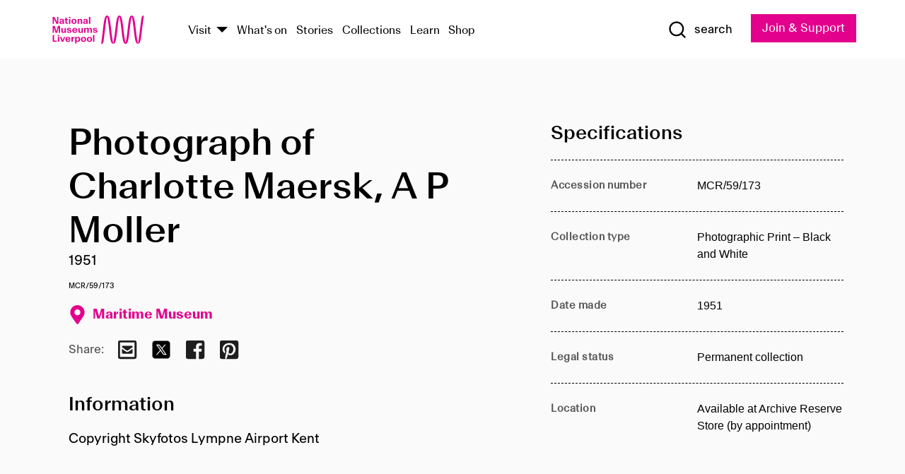

--- FILE ---
content_type: text/html; charset=utf-8
request_url: https://www.liverpoolmuseums.org.uk/artifact/photograph-of-charlotte-maersk-p-moller-0
body_size: 4822
content:
<!DOCTYPE html><html><head><meta charSet="utf-8"/><meta name="viewport" content="width=device-width"/><title>Photograph of Charlotte Maersk, A P Moller | National Museums Liverpool</title><meta name="title" content="Photograph of Charlotte Maersk, A P Moller | National Museums Liverpool"/><meta name="description" content="Copyright Skyfotos Lympne Airport Kent"/><meta name="url" content="https://www.liverpoolmuseums.org.uk/artifact/photograph-of-charlotte-maersk-p-moller-0"/><meta property="og:site_name" content="National Museums Liverpool"/><meta property="og:type" content="Artifact"/><meta property="og:url" content="https://www.liverpoolmuseums.org.uk/artifact/photograph-of-charlotte-maersk-p-moller-0"/><meta property="og:title" content="Photograph of Charlotte Maersk, A P Moller"/><meta property="og:description" content="Copyright Skyfotos Lympne Airport Kent"/><meta name="twitter:card" content="summary"/><meta name="twitter:title" content="Photograph of Charlotte Maersk, A P Moller"/><meta name="twitter:site" content="@NML_Muse"/><meta name="twitter:description" content="Copyright Skyfotos Lympne Airport Kent"/><meta name="twitter:url" content="https://content.liverpoolmuseums.org.uk/artifact/photograph-of-charlotte-maersk-p-moller-0"/><meta property="og:image" content="https://www.liverpoolmuseums.org.uk/static/media/nml-rhodamine-large.jpg"/><meta property="twitter:image" content="https://www.liverpoolmuseums.org.uk/static/media/nml-rhodamine-square.jpg"/><meta name="next-head-count" content="18"/><script src="https://code.jquery.com/jquery-3.5.1.min.js" integrity="sha256-9/aliU8dGd2tb6OSsuzixeV4y/faTqgFtohetphbbj0=" crossorigin="anonymous"></script><script>
              (function(h,o,t,j,a,r){
              h.hj=h.hj||function(){(h.hj.q=h.hj.q||[]).push(arguments)};
              h._hjSettings={hjid:3219582,hjsv:6};
              a=o.getElementsByTagName('head')[0];
              r=o.createElement('script');r.async=1;
              r.src=t+h._hjSettings.hjid+j+h._hjSettings.hjsv;
              a.appendChild(r);
              })(window,document,'https://static.hotjar.com/c/hotjar-','.js?sv=');</script><meta charSet="utf-8"/><link rel="shortcut icon" type="image/x-icon" href="/static/media/favicon.ico"/><script defer="" src="/static/polyfills/svgxuse.min.js"></script><script defer="" src="/static/polyfills/unorm.js"></script><script type="text/javascript">
              _linkedin_partner_id = "6740986";
              window._linkedin_data_partner_ids = window._linkedin_data_partner_ids || [];
              window._linkedin_data_partner_ids.push(_linkedin_partner_id);
            </script><script type="text/javascript">
              (function(l) {
                if (!l) {
                  window.lintrk = function(a, b) { window.lintrk.q.push([a, b]) };
                  window.lintrk.q = [];
                }
                var s = document.getElementsByTagName("script")[0];
                var b = document.createElement("script");
                b.type = "text/javascript";
                b.async = true;
                b.src = "https://snap.licdn.com/li.lms-analytics/insight.min.js";
                s.parentNode.insertBefore(b, s);
              })(window.lintrk);
            </script><noscript><img height="1" width="1" style="display:none" alt="" src="https://px.ads.linkedin.com/collect/?pid=6740986&amp;fmt=gif"/></noscript><link rel="preload" href="/_next/static/css/69a650e1c8d9085a.css" as="style"/><link rel="stylesheet" href="/_next/static/css/69a650e1c8d9085a.css" data-n-g=""/><noscript data-n-css=""></noscript><script defer="" nomodule="" src="/_next/static/chunks/polyfills-c67a75d1b6f99dc8.js"></script><script src="/_next/static/chunks/webpack-d1c608b21d57c472.js" defer=""></script><script src="/_next/static/chunks/framework-d5719ebbbcec5741.js" defer=""></script><script src="/_next/static/chunks/main-c52fcc867bd80df0.js" defer=""></script><script src="/_next/static/chunks/pages/_app-7f8f327192b1f6d2.js" defer=""></script><script src="/_next/static/chunks/75fc9c18-40134325ca6388e2.js" defer=""></script><script src="/_next/static/chunks/2c796e83-7ab690b33a6e2cb9.js" defer=""></script><script src="/_next/static/chunks/26770aaf-e5f75a4589951ba5.js" defer=""></script><script src="/_next/static/chunks/3b9d1622-cb3530196cc04533.js" defer=""></script><script src="/_next/static/chunks/743-6d2ab5d15195f4e7.js" defer=""></script><script src="/_next/static/chunks/853-e7cd37543176a7fa.js" defer=""></script><script src="/_next/static/chunks/278-d902f176211b92d6.js" defer=""></script><script src="/_next/static/chunks/666-3027421fdb5bb7ce.js" defer=""></script><script src="/_next/static/chunks/253-6ee1b430ae4cf66d.js" defer=""></script><script src="/_next/static/chunks/794-f3cae7ad91cb5d07.js" defer=""></script><script src="/_next/static/chunks/2-0d3590ccee6ee82f.js" defer=""></script><script src="/_next/static/chunks/259-887a894390c5e056.js" defer=""></script><script src="/_next/static/chunks/563-79256bec02dde020.js" defer=""></script><script src="/_next/static/chunks/153-4abe4a3e6b4be9e9.js" defer=""></script><script src="/_next/static/chunks/493-b61572e3b7ce598d.js" defer=""></script><script src="/_next/static/chunks/pages/drupal-2abfd4e1db51d38e.js" defer=""></script><script src="/_next/static/ASqhmMd104crkElboZQNn/_buildManifest.js" defer=""></script><script src="/_next/static/ASqhmMd104crkElboZQNn/_ssgManifest.js" defer=""></script><style id="__jsx-897211111">a.jsx-897211111{font-size:1.6rem;}</style><style id="__jsx-2139125512">.button--mailchimp-submit.jsx-2139125512{white-space:nowrap;}</style><style id="__jsx-4154269630">.page-transition-enter{opacity:0;-webkit-transform:translate3d(0,5px,0);-ms-transform:translate3d(0,5px,0);transform:translate3d(0,5px,0);}.page-transition-enter-active{opacity:1;-webkit-transform:translate3d(0,0,0);-ms-transform:translate3d(0,0,0);transform:translate3d(0,0,0);-webkit-transition:opacity 200ms,-webkit-transform 200ms;-webkit-transition:opacity 200ms,transform 200ms;transition:opacity 200ms,transform 200ms;}.page-transition-exit{opacity:1;}.page-transition-exit-active{opacity:0;-webkit-transition:opacity 200ms;transition:opacity 200ms;}</style></head><body><noscript><iframe title="GTM" src="https://www.googletagmanager.com/ns.html?id=GTM-TH4M7B" height="0" width="0" style="display:none;visibility:hidden"></iframe></noscript><div id="__next"><div id="all" class="jsx-4154269630"><header class="section header header--primary" role="banner"><div class="u--in u--lane"><div class="columns is-mobile is-vcentered"><div class="column is-narrow is-hidden-desktop"><button type="button" aria-controls="navi" class="burger burger--squeeze" aria-label="toggle site navigation" aria-expanded="false" data-behaviour="toggle-visibility"><div class="burger__lines" aria-hidden="true"></div><span class="visuallyhidden">toggle site navigation</span></button></div><div class="column is-narrow"><a class="nml-logo" href="/"><span class="nml-logo__small"><img src="/static/images/logos/nml-rhodamine-large.svg" alt="National Museums Liverpool - Homepage"/></span><span class="nml-logo__text vh">National Museums Liverpool</span></a></div><div class="column"><div id="navi" class=""><div class="columns is-gapless is-desktop is-vcentered"><div class="column"><nav id="nav--primary" class="nav nav--primary nav--cms" role="navigation" itemscope="" itemType="https://schema.org/SiteNavigationElement" aria-label="Primary navigation"><h2 class="">Main menu</h2><ul class="menu"><li class="menu__item menu__item--parent
            
            "><a href="/visit">Visit</a><button type="button" aria-controls="subnav" aria-haspopup="true" aria-expanded="false" aria-label="Show Venues" class="toggle toggle--arrow" data-behaviour="toggle-visibility"><span class="visuallyhidden">show venues</span></button><div class="menu__subnav search--hide" id="subnav" aria-hidden="true"><div class="u--lane"><div class="venues venues--text"><a class="venue logo" aria-label="Museum of Liverpool" href="/museum-of-liverpool">Museum of Liverpool</a><a class="venue logo" aria-label="World Museum" href="/world-museum">World Museum</a><a class="venue logo" aria-label="International Slavery Museum" href="/international-slavery-museum">International Slavery Museum</a><a class="venue logo" aria-label="Maritime Museum" href="/maritime-museum">Maritime Museum</a><a class="venue logo" aria-label="Walker Art Gallery" href="/walker-art-gallery">Walker Art Gallery</a><a class="venue logo" aria-label="Sudley House" href="/sudley-house">Sudley House</a><a class="venue logo" aria-label="Lady Lever Art Gallery" href="/lady-lever-art-gallery">Lady Lever Art Gallery</a></div></div></div></li><li class="menu__item "><a href="/whatson">What&#x27;s on</a></li><li class="menu__item "><a href="/stories">Stories</a></li><li class="menu__item "><a href="/collections">Collections</a></li><li class="menu__item "><a href="/learn/schools-home">Learn</a></li><li class="menu__item"><a href="https://national-museums-liverpool.myshopify.com">Shop</a></li></ul></nav></div><div class="column is-narrow is-hidden-touch"><button type="button" aria-controls="search" aria-expanded="false" aria-label="Show Search" class="show-search-toggle toggle" data-behaviour="toggle-visibility"><span class="toggle__icon"><svg xmlns="http://www.w3.org/2000/svg" xmlns:xlink="http://www.w3.org/1999/xlink" class="svg svg--icon" aria-hidden="true" focusable="false"><use xlink:href="/static/images/sprite.svg#glyph-search"></use></svg></span><span class="toggle__text"><span class="visuallyhidden">toggle</span>search</span></button></div></div></div></div><div class="column is-narrow"><a type="button" class="jsx-897211111 button button--special " href="/join-and-support"><span class="jsx-897211111 button__label">Join &amp; Support</span><span class="jsx-897211111 button__triangle"></span></a></div></div></div></header><main class="jsx-4154269630"><div class="page-transition-enter"><section class="section section--artifact section--alt"><div class="u--in u--lane"><div class="section__body"><div class="columns is-variable is-7 is-desktop"><div class="column"><section class="section section--alt"><div class="u--in u--lane"><div><h1 class="h--1">Photograph of Charlotte Maersk, A P Moller</h1><div class="placard__info"></div><div class="placard__uuid">MCR/59/173</div><div></div><div class="placard__info placard__info--share"></div></div><h3 class="artifact__section-header">Information</h3><div class="cms"><div class="section__intro" style="white-space:pre-wrap">Copyright Skyfotos Lympne Airport Kent</div></div></div></section></div><div class="column is-5-desktop"><div class="artifact__accordion u--in u--lane"></div></div></div></div></div></section></div></main><footer><section class="section section--venues"><div class="u--in u--lane"><div class="venues "><a class="venue logo" aria-label="Museum of Liverpool" href="/museum-of-liverpool"><svg xmlns="http://www.w3.org/2000/svg" xmlns:xlink="http://www.w3.org/1999/xlink" class="svg svg--icon" aria-hidden="true" focusable="false"><use xlink:href="/static/images/sprite.svg#glyph-venue-ml--v"></use></svg></a><a class="venue logo" aria-label="World Museum" href="/world-museum"><svg xmlns="http://www.w3.org/2000/svg" xmlns:xlink="http://www.w3.org/1999/xlink" class="svg svg--icon" aria-hidden="true" focusable="false"><use xlink:href="/static/images/sprite.svg#glyph-venue-wm--v"></use></svg></a><a class="venue logo" aria-label="International Slavery Museum" href="/international-slavery-museum"><svg xmlns="http://www.w3.org/2000/svg" xmlns:xlink="http://www.w3.org/1999/xlink" class="svg svg--icon" aria-hidden="true" focusable="false"><use xlink:href="/static/images/sprite.svg#glyph-venue-is--v"></use></svg></a><a class="venue logo" aria-label="Maritime Museum" href="/maritime-museum"><svg xmlns="http://www.w3.org/2000/svg" xmlns:xlink="http://www.w3.org/1999/xlink" class="svg svg--icon" aria-hidden="true" focusable="false"><use xlink:href="/static/images/sprite.svg#glyph-venue-mm--v"></use></svg></a><a class="venue logo" aria-label="Walker Art Gallery" href="/walker-art-gallery"><svg xmlns="http://www.w3.org/2000/svg" xmlns:xlink="http://www.w3.org/1999/xlink" class="svg svg--icon" aria-hidden="true" focusable="false"><use xlink:href="/static/images/sprite.svg#glyph-venue-wa--v"></use></svg></a><a class="venue logo" aria-label="Sudley House" href="/sudley-house"><svg xmlns="http://www.w3.org/2000/svg" xmlns:xlink="http://www.w3.org/1999/xlink" class="svg svg--icon" aria-hidden="true" focusable="false"><use xlink:href="/static/images/sprite.svg#glyph-venue-sh--v"></use></svg></a><a class="venue logo" aria-label="Lady Lever Art Gallery" href="/lady-lever-art-gallery"><svg xmlns="http://www.w3.org/2000/svg" xmlns:xlink="http://www.w3.org/1999/xlink" class="svg svg--icon" aria-hidden="true" focusable="false"><use xlink:href="/static/images/sprite.svg#glyph-venue-ll--v"></use></svg></a></div></div></section><section class="section section--bigfoot"><div class="u--in u--lane"><div class="bigfoot"><div class="columns is-mobile is-multiline"><div class="column is-half-touch"><span class="bigfoot__heading">About</span></div><div class="column is-half-touch"><span class="bigfoot__heading">Support</span></div><div class="column is-half-touch"><span class="bigfoot__heading">Resource</span></div><div class="column is-half-touch"><span class="bigfoot__heading">Venue hire</span></div><div class="column is-4-desktop is-full-touch"><span class="bigfoot__heading">Stay in touch</span><p>Receive news about National Museums Liverpool, exhibitions, events and more.</p><fieldset class="jsx-2139125512"><legend aria-hidden="true" class="jsx-2139125512 visuallyhidden">Email Signup</legend><div class="jsx-2139125512 email-input"><label for="email-signup" class="jsx-2139125512 visuallyhidden">Email Address</label><a href="/sign-up" class="jsx-2139125512"><button type="submit" class="jsx-2139125512 button button--solid button--mailchimp-submit">Sign up</button></a></div></fieldset></div></div><div class="bigfoot__social"><div class="social-channels"><div class="columns is-centered"><div class="column is-narrow"><a href="https://www.youtube.com/user/NMLWebTeam" class="channel channel--youtube"><span class="channel__icon"><svg xmlns="http://www.w3.org/2000/svg" xmlns:xlink="http://www.w3.org/1999/xlink" class="svg svg--icon" aria-hidden="true" focusable="false"><use xlink:href="/static/images/sprite.svg#glyph-youtube"></use></svg></span><span class="channel__name">Subscribe to our YouTube Channel</span></a></div></div></div></div></div></div></section><section class="section section--colophon"><div class="u--in u--lane"><div class="colophon"><div class="columns is-mobile"><div class="column has-text-centered-touch"><p>© <!-- -->2026<!-- --> National Museums Liverpool. All rights reserved.</p></div><div class="column has-text-centered-touch is-narrow"><ul class="foot_links"><li><a href="/privacy">Privacy</a></li><li><a href="/modern-slavery-statement">Modern Slavery Statement</a></li><li><a href="/cookies">Cookies</a></li><li><a href="/accessibility">Accessibility Statement</a></li></ul></div></div></div></div></section></footer><button type="button" id="back-to-top" class="" aria-label="Back to top"><svg xmlns="http://www.w3.org/2000/svg" xmlns:xlink="http://www.w3.org/1999/xlink" class="svg svg--icon" aria-hidden="true" focusable="false"><use xlink:href="/static/images/sprite.svg#glyph-arrow-up"></use></svg></button></div></div><script id="__NEXT_DATA__" type="application/json">{"props":{"pageProps":{"data":{"type":"node--artifact","id":"7c68cfb4-9bb4-4242-9588-d1f41a9b94d3","links":{"self":{"href":"https://content.liverpoolmuseums.org.uk/jsonapi/node/artifact/7c68cfb4-9bb4-4242-9588-d1f41a9b94d3?resourceVersion=id%3A64517"},"working-copy":{"href":"https://content.liverpoolmuseums.org.uk/jsonapi/node/artifact/7c68cfb4-9bb4-4242-9588-d1f41a9b94d3?resourceVersion=rel%3Aworking-copy"}},"attributes":{"drupal_internal__nid":59022,"drupal_internal__vid":64517,"langcode":"en","revision_timestamp":"2020-01-23T15:35:51+00:00","status":true,"title":"Photograph of Charlotte Maersk, A P Moller","created":"2020-01-23T15:35:51+00:00","changed":"2025-11-08T09:46:43+00:00","promote":true,"sticky":false,"default_langcode":true,"revision_translation_affected":true,"moderation_state":null,"metatag":null,"metatag_normalized":[{"tag":"meta","attributes":{"name":"title","content":"Photograph of Charlotte Maersk, A P Moller | National Museums Liverpool"}},{"tag":"meta","attributes":{"name":"description","content":"Copyright Skyfotos Lympne Airport Kent"}},{"tag":"link","attributes":{"rel":"canonical","href":"https://www.liverpoolmuseums.org.uk/artifact/photograph-of-charlotte-maersk-p-moller-0"}},{"tag":"meta","attributes":{"property":"og:site_name","content":"National Museums Liverpool"}},{"tag":"meta","attributes":{"property":"og:type","content":"Artifact"}},{"tag":"meta","attributes":{"property":"og:url","content":"https://www.liverpoolmuseums.org.uk/artifact/photograph-of-charlotte-maersk-p-moller-0"}},{"tag":"meta","attributes":{"property":"og:title","content":"Photograph of Charlotte Maersk, A P Moller"}},{"tag":"meta","attributes":{"property":"og:description","content":"Copyright Skyfotos Lympne Airport Kent"}},{"tag":"meta","attributes":{"name":"twitter:card","content":"summary"}},{"tag":"meta","attributes":{"name":"twitter:title","content":"Photograph of Charlotte Maersk, A P Moller"}},{"tag":"meta","attributes":{"name":"twitter:site","content":"@NML_Muse"}},{"tag":"meta","attributes":{"name":"twitter:description","content":"Copyright Skyfotos Lympne Airport Kent"}},{"tag":"meta","attributes":{"name":"twitter:url","content":"https://content.liverpoolmuseums.org.uk/artifact/photograph-of-charlotte-maersk-p-moller-0"}}],"path":{"alias":"/artifact/photograph-of-charlotte-maersk-p-moller-0","pid":7402628,"langcode":"en"},"publish_on":null,"unpublish_on":null,"publish_state":null,"unpublish_state":null,"field_collector":null,"field_credit_line":null,"field_culture":null,"field_datecollected":null,"field_date_collected":"1951","field_description":"Copyright Skyfotos Lympne Airport Kent","field_display_on":null,"field_inscription":null,"field_itemname":"Photographic Print – Black and White","field_legal_status":"PERMANENT COLLECTION","field_locationname":"Available at Archive Reserve Store (by appointment)","field_maker":null,"field_materials":null,"field_measurements":null,"field_meta_tags":null,"field_mimsy_id":"518471","field_note":null,"field_number":"MCR/59/173","field_on_display":true,"field_other_numbers":["Accession Number: 1982.1121"],"field_other_people":[],"field_other_places":[],"field_placecollected":null,"field_placemade":null,"field_provenance":[],"field_publications":[],"field_related_events":[],"field_venue_code":"mm","field_whole_part":"ITEM"},"relationships":{"node_type":{"data":{"type":"node_type--node_type","id":"56adde85-2bce-4168-95b9-5c731d7a0706","meta":{"drupal_internal__target_id":"artifact"}},"links":{"related":{"href":"https://content.liverpoolmuseums.org.uk/jsonapi/node/artifact/7c68cfb4-9bb4-4242-9588-d1f41a9b94d3/node_type?resourceVersion=id%3A64517"},"self":{"href":"https://content.liverpoolmuseums.org.uk/jsonapi/node/artifact/7c68cfb4-9bb4-4242-9588-d1f41a9b94d3/relationships/node_type?resourceVersion=id%3A64517"}}},"revision_uid":{"data":{"type":"user--user","id":"05537a0d-b2f4-450a-b177-04d1cce7cc84","meta":{"drupal_internal__target_id":1}},"links":{"related":{"href":"https://content.liverpoolmuseums.org.uk/jsonapi/node/artifact/7c68cfb4-9bb4-4242-9588-d1f41a9b94d3/revision_uid?resourceVersion=id%3A64517"},"self":{"href":"https://content.liverpoolmuseums.org.uk/jsonapi/node/artifact/7c68cfb4-9bb4-4242-9588-d1f41a9b94d3/relationships/revision_uid?resourceVersion=id%3A64517"}}},"uid":{"data":{"type":"user--user","id":"05537a0d-b2f4-450a-b177-04d1cce7cc84","meta":{"drupal_internal__target_id":1}},"links":{"related":{"href":"https://content.liverpoolmuseums.org.uk/jsonapi/node/artifact/7c68cfb4-9bb4-4242-9588-d1f41a9b94d3/uid?resourceVersion=id%3A64517"},"self":{"href":"https://content.liverpoolmuseums.org.uk/jsonapi/node/artifact/7c68cfb4-9bb4-4242-9588-d1f41a9b94d3/relationships/uid?resourceVersion=id%3A64517"}}},"field_add_paragraph":{"data":[],"links":{"related":{"href":"https://content.liverpoolmuseums.org.uk/jsonapi/node/artifact/7c68cfb4-9bb4-4242-9588-d1f41a9b94d3/field_add_paragraph?resourceVersion=id%3A64517"},"self":{"href":"https://content.liverpoolmuseums.org.uk/jsonapi/node/artifact/7c68cfb4-9bb4-4242-9588-d1f41a9b94d3/relationships/field_add_paragraph?resourceVersion=id%3A64517"}}},"field_collections":{"data":[{"type":"node--collection","id":"25e7f19e-d684-465b-8147-80d644c06197","meta":{"drupal_internal__target_id":49506}}],"links":{"related":{"href":"https://content.liverpoolmuseums.org.uk/jsonapi/node/artifact/7c68cfb4-9bb4-4242-9588-d1f41a9b94d3/field_collections?resourceVersion=id%3A64517"},"self":{"href":"https://content.liverpoolmuseums.org.uk/jsonapi/node/artifact/7c68cfb4-9bb4-4242-9588-d1f41a9b94d3/relationships/field_collections?resourceVersion=id%3A64517"}}},"field_curated_by":{"data":null,"links":{"related":{"href":"https://content.liverpoolmuseums.org.uk/jsonapi/node/artifact/7c68cfb4-9bb4-4242-9588-d1f41a9b94d3/field_curated_by?resourceVersion=id%3A64517"},"self":{"href":"https://content.liverpoolmuseums.org.uk/jsonapi/node/artifact/7c68cfb4-9bb4-4242-9588-d1f41a9b94d3/relationships/field_curated_by?resourceVersion=id%3A64517"}}},"field_image_object":{"data":[],"links":{"related":{"href":"https://content.liverpoolmuseums.org.uk/jsonapi/node/artifact/7c68cfb4-9bb4-4242-9588-d1f41a9b94d3/field_image_object?resourceVersion=id%3A64517"},"self":{"href":"https://content.liverpoolmuseums.org.uk/jsonapi/node/artifact/7c68cfb4-9bb4-4242-9588-d1f41a9b94d3/relationships/field_image_object?resourceVersion=id%3A64517"}}},"field_interest_categories":{"data":[],"links":{"related":{"href":"https://content.liverpoolmuseums.org.uk/jsonapi/node/artifact/7c68cfb4-9bb4-4242-9588-d1f41a9b94d3/field_interest_categories?resourceVersion=id%3A64517"},"self":{"href":"https://content.liverpoolmuseums.org.uk/jsonapi/node/artifact/7c68cfb4-9bb4-4242-9588-d1f41a9b94d3/relationships/field_interest_categories?resourceVersion=id%3A64517"}}},"field_themes":{"data":[],"links":{"related":{"href":"https://content.liverpoolmuseums.org.uk/jsonapi/node/artifact/7c68cfb4-9bb4-4242-9588-d1f41a9b94d3/field_themes?resourceVersion=id%3A64517"},"self":{"href":"https://content.liverpoolmuseums.org.uk/jsonapi/node/artifact/7c68cfb4-9bb4-4242-9588-d1f41a9b94d3/relationships/field_themes?resourceVersion=id%3A64517"}}},"field_venue":{"data":{"type":"node--venue","id":"570b9ddd-7525-496c-8a04-aa462b5231ea","meta":{"drupal_internal__target_id":12}},"links":{"related":{"href":"https://content.liverpoolmuseums.org.uk/jsonapi/node/artifact/7c68cfb4-9bb4-4242-9588-d1f41a9b94d3/field_venue?resourceVersion=id%3A64517"},"self":{"href":"https://content.liverpoolmuseums.org.uk/jsonapi/node/artifact/7c68cfb4-9bb4-4242-9588-d1f41a9b94d3/relationships/field_venue?resourceVersion=id%3A64517"}}}}},"relationships":{"node_type":{"data":{"type":"node_type--node_type","id":"56adde85-2bce-4168-95b9-5c731d7a0706","meta":{"drupal_internal__target_id":"artifact"}},"links":{"related":{"href":"https://content.liverpoolmuseums.org.uk/jsonapi/node/artifact/7c68cfb4-9bb4-4242-9588-d1f41a9b94d3/node_type?resourceVersion=id%3A64517"},"self":{"href":"https://content.liverpoolmuseums.org.uk/jsonapi/node/artifact/7c68cfb4-9bb4-4242-9588-d1f41a9b94d3/relationships/node_type?resourceVersion=id%3A64517"}}},"revision_uid":{"data":{"type":"user--user","id":"05537a0d-b2f4-450a-b177-04d1cce7cc84","meta":{"drupal_internal__target_id":1}},"links":{"related":{"href":"https://content.liverpoolmuseums.org.uk/jsonapi/node/artifact/7c68cfb4-9bb4-4242-9588-d1f41a9b94d3/revision_uid?resourceVersion=id%3A64517"},"self":{"href":"https://content.liverpoolmuseums.org.uk/jsonapi/node/artifact/7c68cfb4-9bb4-4242-9588-d1f41a9b94d3/relationships/revision_uid?resourceVersion=id%3A64517"}}},"uid":{"data":{"type":"user--user","id":"05537a0d-b2f4-450a-b177-04d1cce7cc84","meta":{"drupal_internal__target_id":1}},"links":{"related":{"href":"https://content.liverpoolmuseums.org.uk/jsonapi/node/artifact/7c68cfb4-9bb4-4242-9588-d1f41a9b94d3/uid?resourceVersion=id%3A64517"},"self":{"href":"https://content.liverpoolmuseums.org.uk/jsonapi/node/artifact/7c68cfb4-9bb4-4242-9588-d1f41a9b94d3/relationships/uid?resourceVersion=id%3A64517"}}},"field_add_paragraph":{"data":[],"links":{"related":{"href":"https://content.liverpoolmuseums.org.uk/jsonapi/node/artifact/7c68cfb4-9bb4-4242-9588-d1f41a9b94d3/field_add_paragraph?resourceVersion=id%3A64517"},"self":{"href":"https://content.liverpoolmuseums.org.uk/jsonapi/node/artifact/7c68cfb4-9bb4-4242-9588-d1f41a9b94d3/relationships/field_add_paragraph?resourceVersion=id%3A64517"}}},"field_collections":{"data":[{"type":"node--collection","id":"25e7f19e-d684-465b-8147-80d644c06197","meta":{"drupal_internal__target_id":49506}}],"links":{"related":{"href":"https://content.liverpoolmuseums.org.uk/jsonapi/node/artifact/7c68cfb4-9bb4-4242-9588-d1f41a9b94d3/field_collections?resourceVersion=id%3A64517"},"self":{"href":"https://content.liverpoolmuseums.org.uk/jsonapi/node/artifact/7c68cfb4-9bb4-4242-9588-d1f41a9b94d3/relationships/field_collections?resourceVersion=id%3A64517"}}},"field_curated_by":{"data":null,"links":{"related":{"href":"https://content.liverpoolmuseums.org.uk/jsonapi/node/artifact/7c68cfb4-9bb4-4242-9588-d1f41a9b94d3/field_curated_by?resourceVersion=id%3A64517"},"self":{"href":"https://content.liverpoolmuseums.org.uk/jsonapi/node/artifact/7c68cfb4-9bb4-4242-9588-d1f41a9b94d3/relationships/field_curated_by?resourceVersion=id%3A64517"}}},"field_image_object":{"data":[],"links":{"related":{"href":"https://content.liverpoolmuseums.org.uk/jsonapi/node/artifact/7c68cfb4-9bb4-4242-9588-d1f41a9b94d3/field_image_object?resourceVersion=id%3A64517"},"self":{"href":"https://content.liverpoolmuseums.org.uk/jsonapi/node/artifact/7c68cfb4-9bb4-4242-9588-d1f41a9b94d3/relationships/field_image_object?resourceVersion=id%3A64517"}}},"field_interest_categories":{"data":[],"links":{"related":{"href":"https://content.liverpoolmuseums.org.uk/jsonapi/node/artifact/7c68cfb4-9bb4-4242-9588-d1f41a9b94d3/field_interest_categories?resourceVersion=id%3A64517"},"self":{"href":"https://content.liverpoolmuseums.org.uk/jsonapi/node/artifact/7c68cfb4-9bb4-4242-9588-d1f41a9b94d3/relationships/field_interest_categories?resourceVersion=id%3A64517"}}},"field_themes":{"data":[],"links":{"related":{"href":"https://content.liverpoolmuseums.org.uk/jsonapi/node/artifact/7c68cfb4-9bb4-4242-9588-d1f41a9b94d3/field_themes?resourceVersion=id%3A64517"},"self":{"href":"https://content.liverpoolmuseums.org.uk/jsonapi/node/artifact/7c68cfb4-9bb4-4242-9588-d1f41a9b94d3/relationships/field_themes?resourceVersion=id%3A64517"}}},"field_venue":{"data":{"type":"node--venue","id":"570b9ddd-7525-496c-8a04-aa462b5231ea","meta":{"drupal_internal__target_id":12}},"links":{"related":{"href":"https://content.liverpoolmuseums.org.uk/jsonapi/node/artifact/7c68cfb4-9bb4-4242-9588-d1f41a9b94d3/field_venue?resourceVersion=id%3A64517"},"self":{"href":"https://content.liverpoolmuseums.org.uk/jsonapi/node/artifact/7c68cfb4-9bb4-4242-9588-d1f41a9b94d3/relationships/field_venue?resourceVersion=id%3A64517"}}}},"venueRef":"570b9ddd-7525-496c-8a04-aa462b5231ea","paragraphs":[],"metatags":[{"content":"Photograph of Charlotte Maersk, A P Moller | National Museums Liverpool","name":"title"},{"content":"Copyright Skyfotos Lympne Airport Kent","name":"description"},{"name":"url","content":"https://www.liverpoolmuseums.org.uk/artifact/photograph-of-charlotte-maersk-p-moller-0"},{"content":"National Museums Liverpool","property":"og:site_name"},{"content":"Artifact","property":"og:type"},{"content":"https://www.liverpoolmuseums.org.uk/artifact/photograph-of-charlotte-maersk-p-moller-0","property":"og:url"},{"content":"Photograph of Charlotte Maersk, A P Moller","property":"og:title"},{"content":"Copyright Skyfotos Lympne Airport Kent","property":"og:description"},{"content":"summary","name":"twitter:card"},{"content":"Photograph of Charlotte Maersk, A P Moller","name":"twitter:title"},{"content":"@NML_Muse","name":"twitter:site"},{"content":"Copyright Skyfotos Lympne Airport Kent","name":"twitter:description"},{"content":"https://content.liverpoolmuseums.org.uk/artifact/photograph-of-charlotte-maersk-p-moller-0","name":"twitter:url"}]}},"page":"/drupal","query":{"reqPath":"/artifact/photograph-of-charlotte-maersk-p-moller-0","nodeType":"node--artifact"},"buildId":"ASqhmMd104crkElboZQNn","isFallback":false,"customServer":true,"gip":true,"appGip":true,"scriptLoader":[]}</script></body></html>